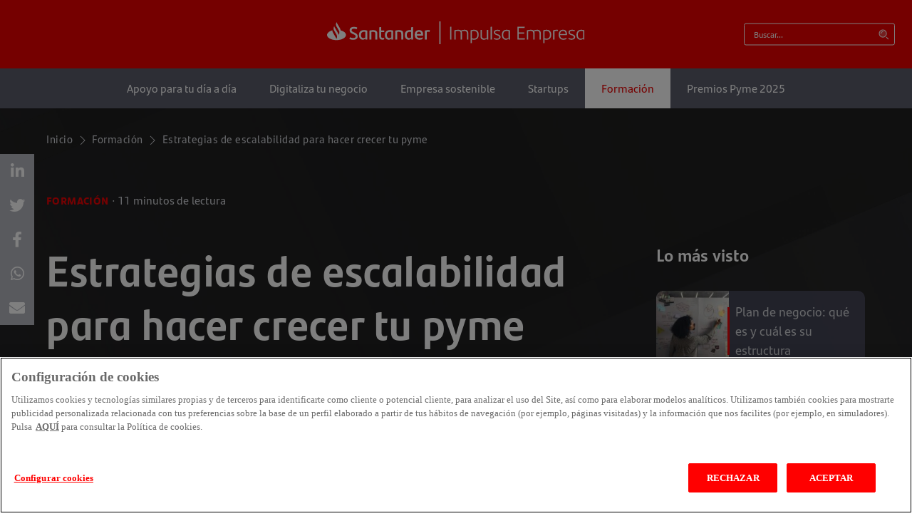

--- FILE ---
content_type: text/html; charset=UTF-8
request_url: https://www.impulsa-empresa.es/estrategias-escalabilidad-pyme/
body_size: 20489
content:
<!doctype html>
<html lang="es">
<head>
	<!-- v13 -->
	<meta charset="UTF-8">
	<meta name="viewport" content="width=device-width, initial-scale=1">
	<link rel="profile" href="https://gmpg.org/xfn/11">

	<link rel="preload" as="font" type="font/woff2" crossorigin href="https://www.impulsa-empresa.es/wp-content/themes/kdtheme/fonts/SantanderHeadline-Bold.woff2" />
	<link rel="preload" as="font" type="font/woff2" crossorigin href="https://www.impulsa-empresa.es/wp-content/themes/kdtheme/fonts/SantanderText-Regular.woff2" />
	<link rel="preload" as="font" type="font/woff2" crossorigin href="https://www.impulsa-empresa.es/wp-content/themes/kdtheme/fonts/SantanderMicroTextExtraBold.woff2" />
	<link rel="preload" as="font" type="font/woff2" crossorigin href="https://www.impulsa-empresa.es/wp-content/themes/kdtheme/fonts/SantanderText-Bold.woff2" />


	<meta name='robots' content='index, follow, max-image-preview:large, max-snippet:-1, max-video-preview:-1' />
	<style>img:is([sizes="auto" i], [sizes^="auto," i]) { contain-intrinsic-size: 3000px 1500px }</style>
	
	<!-- This site is optimized with the Yoast SEO plugin v26.5 - https://yoast.com/wordpress/plugins/seo/ -->
	<title>Estrategias de escalabilidad para hacer crecer tu pyme</title>
	<meta name="description" content="Descubre cómo aplicar estrategias escalables que permitan a tu pyme crecer rápido y de forma eficiente con sistemas diseñados para el éxito empresarial." />
	<link rel="canonical" href="https://www.impulsa-empresa.es/estrategias-escalabilidad-pyme/" />
	<meta property="og:locale" content="es_ES" />
	<meta property="og:type" content="article" />
	<meta property="og:title" content="Estrategias de escalabilidad para hacer crecer tu pyme" />
	<meta property="og:description" content="Descubre cómo aplicar estrategias escalables que permitan a tu pyme crecer rápido y de forma eficiente con sistemas diseñados para el éxito empresarial." />
	<meta property="og:url" content="https://www.impulsa-empresa.es/estrategias-escalabilidad-pyme/" />
	<meta property="og:site_name" content="Banco Santander Impulsa Empresas" />
	<meta property="article:published_time" content="2025-01-15T09:06:58+00:00" />
	<meta property="article:modified_time" content="2025-01-15T09:06:59+00:00" />
	<meta property="og:image" content="https://www.impulsa-empresa.es/wp-content/uploads/2024/02/Estrategias-de-escalabilidad-para-hacer-crecer-tu-pyme.jpg" />
	<meta property="og:image:width" content="724" />
	<meta property="og:image:height" content="483" />
	<meta property="og:image:type" content="image/jpeg" />
	<meta name="author" content="Santander Impulsa Empresa" />
	<meta name="twitter:card" content="summary_large_image" />
	<meta name="twitter:label1" content="Escrito por" />
	<meta name="twitter:data1" content="Santander Impulsa Empresa" />
	<meta name="twitter:label2" content="Tiempo de lectura" />
	<meta name="twitter:data2" content="10 minutos" />
	<script type="application/ld+json" class="yoast-schema-graph">{"@context":"https://schema.org","@graph":[{"@type":"WebPage","@id":"https://www.impulsa-empresa.es/estrategias-escalabilidad-pyme/","url":"https://www.impulsa-empresa.es/estrategias-escalabilidad-pyme/","name":"Estrategias de escalabilidad para hacer crecer tu pyme","isPartOf":{"@id":"https://www.impulsa-empresa.es/#website"},"primaryImageOfPage":{"@id":"https://www.impulsa-empresa.es/estrategias-escalabilidad-pyme/#primaryimage"},"image":{"@id":"https://www.impulsa-empresa.es/estrategias-escalabilidad-pyme/#primaryimage"},"thumbnailUrl":"https://www.impulsa-empresa.es/wp-content/uploads/2024/02/Estrategias-de-escalabilidad-para-hacer-crecer-tu-pyme.jpg","datePublished":"2025-01-15T09:06:58+00:00","dateModified":"2025-01-15T09:06:59+00:00","author":{"@id":"https://www.impulsa-empresa.es/#/schema/person/c7fc5e5c520225bb23d4231dd45f17c5"},"description":"Descubre cómo aplicar estrategias escalables que permitan a tu pyme crecer rápido y de forma eficiente con sistemas diseñados para el éxito empresarial.","inLanguage":"es","potentialAction":[{"@type":"ReadAction","target":["https://www.impulsa-empresa.es/estrategias-escalabilidad-pyme/"]}]},{"@type":"ImageObject","inLanguage":"es","@id":"https://www.impulsa-empresa.es/estrategias-escalabilidad-pyme/#primaryimage","url":"https://www.impulsa-empresa.es/wp-content/uploads/2024/02/Estrategias-de-escalabilidad-para-hacer-crecer-tu-pyme.jpg","contentUrl":"https://www.impulsa-empresa.es/wp-content/uploads/2024/02/Estrategias-de-escalabilidad-para-hacer-crecer-tu-pyme.jpg","width":724,"height":483,"caption":"Imagen: Oscar Wong (Getty Images)"},{"@type":"WebSite","@id":"https://www.impulsa-empresa.es/#website","url":"https://www.impulsa-empresa.es/","name":"Banco Santander Impulsa Empresas","description":"Impulsa Empresas","potentialAction":[{"@type":"SearchAction","target":{"@type":"EntryPoint","urlTemplate":"https://www.impulsa-empresa.es/?s={search_term_string}"},"query-input":{"@type":"PropertyValueSpecification","valueRequired":true,"valueName":"search_term_string"}}],"inLanguage":"es"},{"@type":"Person","@id":"https://www.impulsa-empresa.es/#/schema/person/c7fc5e5c520225bb23d4231dd45f17c5","name":"Santander Impulsa Empresa","image":{"@type":"ImageObject","inLanguage":"es","@id":"https://www.impulsa-empresa.es/#/schema/person/image/","url":"https://secure.gravatar.com/avatar/62b1a4ec49d1d03f670ccb0bcbb38f3bb0d3f8ec6e71be7ab19c9c5a4270c067?s=96&d=mm&r=g","contentUrl":"https://secure.gravatar.com/avatar/62b1a4ec49d1d03f670ccb0bcbb38f3bb0d3f8ec6e71be7ab19c9c5a4270c067?s=96&d=mm&r=g","caption":"Santander Impulsa Empresa"},"url":"https://www.impulsa-empresa.es/author/santander-impulsa-empresa/"}]}</script>
	<!-- / Yoast SEO plugin. -->


<link rel="alternate" type="application/rss+xml" title="Banco Santander Impulsa Empresas &raquo; Feed" href="https://www.impulsa-empresa.es/feed/" />
<script type="text/javascript">
/* <![CDATA[ */
window._wpemojiSettings = {"baseUrl":"https:\/\/s.w.org\/images\/core\/emoji\/15.1.0\/72x72\/","ext":".png","svgUrl":"https:\/\/s.w.org\/images\/core\/emoji\/15.1.0\/svg\/","svgExt":".svg","source":{"concatemoji":"https:\/\/www.impulsa-empresa.es\/wp-includes\/js\/wp-emoji-release.min.js?ver=6.8"}};
/*! This file is auto-generated */
!function(i,n){var o,s,e;function c(e){try{var t={supportTests:e,timestamp:(new Date).valueOf()};sessionStorage.setItem(o,JSON.stringify(t))}catch(e){}}function p(e,t,n){e.clearRect(0,0,e.canvas.width,e.canvas.height),e.fillText(t,0,0);var t=new Uint32Array(e.getImageData(0,0,e.canvas.width,e.canvas.height).data),r=(e.clearRect(0,0,e.canvas.width,e.canvas.height),e.fillText(n,0,0),new Uint32Array(e.getImageData(0,0,e.canvas.width,e.canvas.height).data));return t.every(function(e,t){return e===r[t]})}function u(e,t,n){switch(t){case"flag":return n(e,"\ud83c\udff3\ufe0f\u200d\u26a7\ufe0f","\ud83c\udff3\ufe0f\u200b\u26a7\ufe0f")?!1:!n(e,"\ud83c\uddfa\ud83c\uddf3","\ud83c\uddfa\u200b\ud83c\uddf3")&&!n(e,"\ud83c\udff4\udb40\udc67\udb40\udc62\udb40\udc65\udb40\udc6e\udb40\udc67\udb40\udc7f","\ud83c\udff4\u200b\udb40\udc67\u200b\udb40\udc62\u200b\udb40\udc65\u200b\udb40\udc6e\u200b\udb40\udc67\u200b\udb40\udc7f");case"emoji":return!n(e,"\ud83d\udc26\u200d\ud83d\udd25","\ud83d\udc26\u200b\ud83d\udd25")}return!1}function f(e,t,n){var r="undefined"!=typeof WorkerGlobalScope&&self instanceof WorkerGlobalScope?new OffscreenCanvas(300,150):i.createElement("canvas"),a=r.getContext("2d",{willReadFrequently:!0}),o=(a.textBaseline="top",a.font="600 32px Arial",{});return e.forEach(function(e){o[e]=t(a,e,n)}),o}function t(e){var t=i.createElement("script");t.src=e,t.defer=!0,i.head.appendChild(t)}"undefined"!=typeof Promise&&(o="wpEmojiSettingsSupports",s=["flag","emoji"],n.supports={everything:!0,everythingExceptFlag:!0},e=new Promise(function(e){i.addEventListener("DOMContentLoaded",e,{once:!0})}),new Promise(function(t){var n=function(){try{var e=JSON.parse(sessionStorage.getItem(o));if("object"==typeof e&&"number"==typeof e.timestamp&&(new Date).valueOf()<e.timestamp+604800&&"object"==typeof e.supportTests)return e.supportTests}catch(e){}return null}();if(!n){if("undefined"!=typeof Worker&&"undefined"!=typeof OffscreenCanvas&&"undefined"!=typeof URL&&URL.createObjectURL&&"undefined"!=typeof Blob)try{var e="postMessage("+f.toString()+"("+[JSON.stringify(s),u.toString(),p.toString()].join(",")+"));",r=new Blob([e],{type:"text/javascript"}),a=new Worker(URL.createObjectURL(r),{name:"wpTestEmojiSupports"});return void(a.onmessage=function(e){c(n=e.data),a.terminate(),t(n)})}catch(e){}c(n=f(s,u,p))}t(n)}).then(function(e){for(var t in e)n.supports[t]=e[t],n.supports.everything=n.supports.everything&&n.supports[t],"flag"!==t&&(n.supports.everythingExceptFlag=n.supports.everythingExceptFlag&&n.supports[t]);n.supports.everythingExceptFlag=n.supports.everythingExceptFlag&&!n.supports.flag,n.DOMReady=!1,n.readyCallback=function(){n.DOMReady=!0}}).then(function(){return e}).then(function(){var e;n.supports.everything||(n.readyCallback(),(e=n.source||{}).concatemoji?t(e.concatemoji):e.wpemoji&&e.twemoji&&(t(e.twemoji),t(e.wpemoji)))}))}((window,document),window._wpemojiSettings);
/* ]]> */
</script>
<link rel='stylesheet' id='glosario-css' href='https://www.impulsa-empresa.es/wp-content/themes/kdtheme/layouts/glosario.css' type='text/css' media='all' />
<style id='wp-emoji-styles-inline-css' type='text/css'>

	img.wp-smiley, img.emoji {
		display: inline !important;
		border: none !important;
		box-shadow: none !important;
		height: 1em !important;
		width: 1em !important;
		margin: 0 0.07em !important;
		vertical-align: -0.1em !important;
		background: none !important;
		padding: 0 !important;
	}
</style>
<link rel='stylesheet' id='wp-block-library-css' href='https://www.impulsa-empresa.es/wp-includes/css/dist/block-library/style.min.css' type='text/css' media='all' />
<style id='classic-theme-styles-inline-css' type='text/css'>
/*! This file is auto-generated */
.wp-block-button__link{color:#fff;background-color:#32373c;border-radius:9999px;box-shadow:none;text-decoration:none;padding:calc(.667em + 2px) calc(1.333em + 2px);font-size:1.125em}.wp-block-file__button{background:#32373c;color:#fff;text-decoration:none}
</style>
<style id='global-styles-inline-css' type='text/css'>
:root{--wp--preset--aspect-ratio--square: 1;--wp--preset--aspect-ratio--4-3: 4/3;--wp--preset--aspect-ratio--3-4: 3/4;--wp--preset--aspect-ratio--3-2: 3/2;--wp--preset--aspect-ratio--2-3: 2/3;--wp--preset--aspect-ratio--16-9: 16/9;--wp--preset--aspect-ratio--9-16: 9/16;--wp--preset--color--black: #000000;--wp--preset--color--cyan-bluish-gray: #abb8c3;--wp--preset--color--white: #ffffff;--wp--preset--color--pale-pink: #f78da7;--wp--preset--color--vivid-red: #cf2e2e;--wp--preset--color--luminous-vivid-orange: #ff6900;--wp--preset--color--luminous-vivid-amber: #fcb900;--wp--preset--color--light-green-cyan: #7bdcb5;--wp--preset--color--vivid-green-cyan: #00d084;--wp--preset--color--pale-cyan-blue: #8ed1fc;--wp--preset--color--vivid-cyan-blue: #0693e3;--wp--preset--color--vivid-purple: #9b51e0;--wp--preset--gradient--vivid-cyan-blue-to-vivid-purple: linear-gradient(135deg,rgba(6,147,227,1) 0%,rgb(155,81,224) 100%);--wp--preset--gradient--light-green-cyan-to-vivid-green-cyan: linear-gradient(135deg,rgb(122,220,180) 0%,rgb(0,208,130) 100%);--wp--preset--gradient--luminous-vivid-amber-to-luminous-vivid-orange: linear-gradient(135deg,rgba(252,185,0,1) 0%,rgba(255,105,0,1) 100%);--wp--preset--gradient--luminous-vivid-orange-to-vivid-red: linear-gradient(135deg,rgba(255,105,0,1) 0%,rgb(207,46,46) 100%);--wp--preset--gradient--very-light-gray-to-cyan-bluish-gray: linear-gradient(135deg,rgb(238,238,238) 0%,rgb(169,184,195) 100%);--wp--preset--gradient--cool-to-warm-spectrum: linear-gradient(135deg,rgb(74,234,220) 0%,rgb(151,120,209) 20%,rgb(207,42,186) 40%,rgb(238,44,130) 60%,rgb(251,105,98) 80%,rgb(254,248,76) 100%);--wp--preset--gradient--blush-light-purple: linear-gradient(135deg,rgb(255,206,236) 0%,rgb(152,150,240) 100%);--wp--preset--gradient--blush-bordeaux: linear-gradient(135deg,rgb(254,205,165) 0%,rgb(254,45,45) 50%,rgb(107,0,62) 100%);--wp--preset--gradient--luminous-dusk: linear-gradient(135deg,rgb(255,203,112) 0%,rgb(199,81,192) 50%,rgb(65,88,208) 100%);--wp--preset--gradient--pale-ocean: linear-gradient(135deg,rgb(255,245,203) 0%,rgb(182,227,212) 50%,rgb(51,167,181) 100%);--wp--preset--gradient--electric-grass: linear-gradient(135deg,rgb(202,248,128) 0%,rgb(113,206,126) 100%);--wp--preset--gradient--midnight: linear-gradient(135deg,rgb(2,3,129) 0%,rgb(40,116,252) 100%);--wp--preset--font-size--small: 13px;--wp--preset--font-size--medium: 20px;--wp--preset--font-size--large: 36px;--wp--preset--font-size--x-large: 42px;--wp--preset--spacing--20: 0.44rem;--wp--preset--spacing--30: 0.67rem;--wp--preset--spacing--40: 1rem;--wp--preset--spacing--50: 1.5rem;--wp--preset--spacing--60: 2.25rem;--wp--preset--spacing--70: 3.38rem;--wp--preset--spacing--80: 5.06rem;--wp--preset--shadow--natural: 6px 6px 9px rgba(0, 0, 0, 0.2);--wp--preset--shadow--deep: 12px 12px 50px rgba(0, 0, 0, 0.4);--wp--preset--shadow--sharp: 6px 6px 0px rgba(0, 0, 0, 0.2);--wp--preset--shadow--outlined: 6px 6px 0px -3px rgba(255, 255, 255, 1), 6px 6px rgba(0, 0, 0, 1);--wp--preset--shadow--crisp: 6px 6px 0px rgba(0, 0, 0, 1);}:where(.is-layout-flex){gap: 0.5em;}:where(.is-layout-grid){gap: 0.5em;}body .is-layout-flex{display: flex;}.is-layout-flex{flex-wrap: wrap;align-items: center;}.is-layout-flex > :is(*, div){margin: 0;}body .is-layout-grid{display: grid;}.is-layout-grid > :is(*, div){margin: 0;}:where(.wp-block-columns.is-layout-flex){gap: 2em;}:where(.wp-block-columns.is-layout-grid){gap: 2em;}:where(.wp-block-post-template.is-layout-flex){gap: 1.25em;}:where(.wp-block-post-template.is-layout-grid){gap: 1.25em;}.has-black-color{color: var(--wp--preset--color--black) !important;}.has-cyan-bluish-gray-color{color: var(--wp--preset--color--cyan-bluish-gray) !important;}.has-white-color{color: var(--wp--preset--color--white) !important;}.has-pale-pink-color{color: var(--wp--preset--color--pale-pink) !important;}.has-vivid-red-color{color: var(--wp--preset--color--vivid-red) !important;}.has-luminous-vivid-orange-color{color: var(--wp--preset--color--luminous-vivid-orange) !important;}.has-luminous-vivid-amber-color{color: var(--wp--preset--color--luminous-vivid-amber) !important;}.has-light-green-cyan-color{color: var(--wp--preset--color--light-green-cyan) !important;}.has-vivid-green-cyan-color{color: var(--wp--preset--color--vivid-green-cyan) !important;}.has-pale-cyan-blue-color{color: var(--wp--preset--color--pale-cyan-blue) !important;}.has-vivid-cyan-blue-color{color: var(--wp--preset--color--vivid-cyan-blue) !important;}.has-vivid-purple-color{color: var(--wp--preset--color--vivid-purple) !important;}.has-black-background-color{background-color: var(--wp--preset--color--black) !important;}.has-cyan-bluish-gray-background-color{background-color: var(--wp--preset--color--cyan-bluish-gray) !important;}.has-white-background-color{background-color: var(--wp--preset--color--white) !important;}.has-pale-pink-background-color{background-color: var(--wp--preset--color--pale-pink) !important;}.has-vivid-red-background-color{background-color: var(--wp--preset--color--vivid-red) !important;}.has-luminous-vivid-orange-background-color{background-color: var(--wp--preset--color--luminous-vivid-orange) !important;}.has-luminous-vivid-amber-background-color{background-color: var(--wp--preset--color--luminous-vivid-amber) !important;}.has-light-green-cyan-background-color{background-color: var(--wp--preset--color--light-green-cyan) !important;}.has-vivid-green-cyan-background-color{background-color: var(--wp--preset--color--vivid-green-cyan) !important;}.has-pale-cyan-blue-background-color{background-color: var(--wp--preset--color--pale-cyan-blue) !important;}.has-vivid-cyan-blue-background-color{background-color: var(--wp--preset--color--vivid-cyan-blue) !important;}.has-vivid-purple-background-color{background-color: var(--wp--preset--color--vivid-purple) !important;}.has-black-border-color{border-color: var(--wp--preset--color--black) !important;}.has-cyan-bluish-gray-border-color{border-color: var(--wp--preset--color--cyan-bluish-gray) !important;}.has-white-border-color{border-color: var(--wp--preset--color--white) !important;}.has-pale-pink-border-color{border-color: var(--wp--preset--color--pale-pink) !important;}.has-vivid-red-border-color{border-color: var(--wp--preset--color--vivid-red) !important;}.has-luminous-vivid-orange-border-color{border-color: var(--wp--preset--color--luminous-vivid-orange) !important;}.has-luminous-vivid-amber-border-color{border-color: var(--wp--preset--color--luminous-vivid-amber) !important;}.has-light-green-cyan-border-color{border-color: var(--wp--preset--color--light-green-cyan) !important;}.has-vivid-green-cyan-border-color{border-color: var(--wp--preset--color--vivid-green-cyan) !important;}.has-pale-cyan-blue-border-color{border-color: var(--wp--preset--color--pale-cyan-blue) !important;}.has-vivid-cyan-blue-border-color{border-color: var(--wp--preset--color--vivid-cyan-blue) !important;}.has-vivid-purple-border-color{border-color: var(--wp--preset--color--vivid-purple) !important;}.has-vivid-cyan-blue-to-vivid-purple-gradient-background{background: var(--wp--preset--gradient--vivid-cyan-blue-to-vivid-purple) !important;}.has-light-green-cyan-to-vivid-green-cyan-gradient-background{background: var(--wp--preset--gradient--light-green-cyan-to-vivid-green-cyan) !important;}.has-luminous-vivid-amber-to-luminous-vivid-orange-gradient-background{background: var(--wp--preset--gradient--luminous-vivid-amber-to-luminous-vivid-orange) !important;}.has-luminous-vivid-orange-to-vivid-red-gradient-background{background: var(--wp--preset--gradient--luminous-vivid-orange-to-vivid-red) !important;}.has-very-light-gray-to-cyan-bluish-gray-gradient-background{background: var(--wp--preset--gradient--very-light-gray-to-cyan-bluish-gray) !important;}.has-cool-to-warm-spectrum-gradient-background{background: var(--wp--preset--gradient--cool-to-warm-spectrum) !important;}.has-blush-light-purple-gradient-background{background: var(--wp--preset--gradient--blush-light-purple) !important;}.has-blush-bordeaux-gradient-background{background: var(--wp--preset--gradient--blush-bordeaux) !important;}.has-luminous-dusk-gradient-background{background: var(--wp--preset--gradient--luminous-dusk) !important;}.has-pale-ocean-gradient-background{background: var(--wp--preset--gradient--pale-ocean) !important;}.has-electric-grass-gradient-background{background: var(--wp--preset--gradient--electric-grass) !important;}.has-midnight-gradient-background{background: var(--wp--preset--gradient--midnight) !important;}.has-small-font-size{font-size: var(--wp--preset--font-size--small) !important;}.has-medium-font-size{font-size: var(--wp--preset--font-size--medium) !important;}.has-large-font-size{font-size: var(--wp--preset--font-size--large) !important;}.has-x-large-font-size{font-size: var(--wp--preset--font-size--x-large) !important;}
:where(.wp-block-post-template.is-layout-flex){gap: 1.25em;}:where(.wp-block-post-template.is-layout-grid){gap: 1.25em;}
:where(.wp-block-columns.is-layout-flex){gap: 2em;}:where(.wp-block-columns.is-layout-grid){gap: 2em;}
:root :where(.wp-block-pullquote){font-size: 1.5em;line-height: 1.6;}
</style>
<style id='abovethefold-inline-css' type='text/css'>
 dl, ol, ul{margin-top:0;margin-bottom:1rem}dt{font-weight:700}dd{margin-bottom:.5rem;margin-left:0}.h1, .h2, .h3, .h4, .h5, .h6, h1, h2, h3, h4, h5, h6{margin-top:0;margin-bottom:.5rem;font-weight:700;line-height:1.2}p{margin-top:0;margin-bottom:1rem}button, input, optgroup, select, textarea{margin:0;font-family:inherit;font-size:inherit;line-height:inherit}:root{--color-brand:#EC0000;--text-color:#D2D4DA;--header-height:96px;--menu-height:56px;--fixed-header-height:64px;--cardfooter-height:48px;--padding:12px;--container-width:1198px;--small-container-width:957px}html, body{margin:0;padding:0}body{}.site{font-family:'Santander Text', Arial, sans-serif;-webkit-font-smoothing:antialiased;-moz-osx-font-smoothing:grayscale;font-size:14px;color:var(--text-color);background:#202020;background-position:top 122px center;padding-top:calc(var(--header-height) + var(--menu-height))}*,::after,::before{box-sizing:border-box}.site a{color:inherit}.site p a:hover{color:#FFFFFF}.site p a:not([href]):not([class]), .site p a:not([href]):not([class]):hover{text-decoration:underline}.wp-admin a:hover, .wp-admin a{color:#2271b1}.roll-opacity{-webkit-transition:opacity 0.3s;-o-transition:opacity 0.3s;transition:opacity 0.3s}.roll-opacity:hover{opacity:0.7}.roll-rotate{transition:transform 0.5s}.roll-rotate:hover{transform:rotate(180deg)}.text-title{color:var(--color-brand);font-weight:bold;text-align:center;margin-top:50px;margin-bottom:27px}.center-vertically{top:50%;transform:translateX(-50%);position:absolute}.two-columns{column-count:2;column-gap:20px}@media screen and (max-width:1024px){}@media screen and (max-width:767px){:root{--header-height:80px;--fixed-header-height:64px}.site{padding-top:var(--header-height)}}@media screen and (max-width:576px){.main-container, .wp-block-columns{padding:0 10px}}.fake-anchor{position:relative;top:calc((var(--header-height) + 40px) * -1)}.site:is(h1, h2, h3, h4){font-family:'Santander Headline', sans-serif;font-weight:bold}.site h1{font-size:60px;line-height:75px}.site h2{font-size:50px;line-height:75px;color:var(--text-color)}.site h3{font-size:35px;line-height:50px}.site h4{font-size:28px;line-height:42px}.site:is(h1, h2, h3, h4).has-line:after{content:'';width:16px;background:var(--color-brand);height:3px;display:inline-block;transform:translateY(6px)}@media screen and (max-width:767px){.site h1{font-size:36px;line-height:54px}.site h2{font-size:24px;line-height:36px}.site h3{font-size:20px;line-height:32px}.site h4{font-size:16px;line-height:24px}.site:is(h1, h2, h3, h4).has-line:after{width:9px;height:2px;transform:translateY(4px)}}.background{position:relative}.background:before{content:'';background:url(https://www.impulsa-empresa.es/wp-content/themes/kdtheme/img/background-effect.png) no-repeat center center;background-size:cover;width:100%;height:1200px;position:absolute;transform:translateX(-50%);left:50%;top:-120px;z-index:01;mix-blend-mode:exclusion;pointer-events:none}.main-container, .wp-block-columns{position:relative;width:auto;max-width:var(--container-width);margin:0 auto;padding:0 calc(var(--padding) * 2)}p{font-size:18px;margin-bottom:10px}.smallcontainer{position:relative;width:auto;max-width:var(--small-container-width);margin:0 auto;padding:0 20px}.mediumcontainer{position:relative;width:auto;max-width:1239px;margin:0 auto;padding:0 20px}.widecontainer{position:relative;width:auto;max-width:initial;margin:0 auto;padding:0 20px}.row, .col-row{margin-right:calc(var(--padding) * -1);margin-left:calc(var(--padding) * -1);display:flex;flex-wrap:wrap}.row>*{flex-shrink:0;width:100%;max-width:100%;padding-right:var(--padding);padding-left:var(--padding)}.col{flex:1 0 0%}.col-left{width:72.9%}.col-right{width:27%}.col-right__affix{position:sticky;top:calc(var(--header-height) + var(--menu-height));padding-bottom:20px}@media screen and (max-width:767px){.main-container{padding:0 15px}.col-left{width:100%}.col-right{width:100%}}.header{display:block;position:fixed;width:100%;top:0;left:0;z-index:10}.header__top{height:var(--header-height);background:var(--color-brand);transition:all 0.5s}.header--fixed .header__top{height:var(--fixed-header-height)}.header .main-container{max-width:1440px;text-align:center;position:relative;height:100%}.header__logo{position:absolute;top:50%;left:50%;transform:translate(-50%,-50%);display:block}.header__logo img{width:362px;filter:brightness(0) invert(1)}.header__burger{display:none}.header__searchbtn{display:none}.header__right{}.header__search{position:absolute;right:24px;top:50%;transform:translateY(-50%)}.header__search input{display:block;border:white 1px solid;background:transparent;border-radius:3px;height:31px;line-height:31px;width:212px;background:url(https://www.impulsa-empresa.es/wp-content/themes/kdtheme/./img/icon-search.svg) no-repeat center right 7px;background-size:16px;padding:0 27px 0 13px;color:white;font-size:12px}.header__search input::placeholder{color:white}@media screen and (max-width:991px){.header__top{}.header .main-container{padding:0}.header__logo{}.header__logo img{}.header__right{right:20px}.header__search{top:50%;transform:translateY(-50%)}.header__search input{width:150px}}@media screen and (max-width:767px){.header__top{}.header .main-container{}.header__burger{display:block;background:url(https://www.impulsa-empresa.es/wp-content/themes/kdtheme/./img/burger.svg);width:24px;height:24px;position:absolute;top:50%;left:33px;transform:translateY(-50%)}.header__logo{}.header__logo img{width:201px}.header__right{}.header__searchbtn{display:block;background:url(https://www.impulsa-empresa.es/wp-content/themes/kdtheme/./img/icon-search.svg) no-repeat center center;width:24px;height:24px;position:absolute;top:50%;right:31px;transform:translateY(-50%)}.header__search{display:none;top:100%;background:#5B5D6B;width:100%;left:0;right:auto;padding:10px;z-index:2;transform:none}.header__search input{width:100%}}@media screen and (max-width:576px){.header__top{}.header .main-container{}.header__burger{}.header__logo{}.header__logo img{}.header__right{}.header__searchbtn{}.header__search{}.header__search input{}}@media screen and (max-width:359px){.header__logo img{width:180px}}.header__menu{background:#5B5D6B;color:white;display:block;display:block;height:var(--menu-height)}.header__menu ul{display:block;list-style:none;margin:0;padding:0;perspective:2000px;height:100%;white-space:nowrap}.header__menu ul li{display:inline-block;position:relative;perspective:500px;height:100%}.header__menu__close{display:none}.header__menu .main-container{}.header__menu__wrapper{height:100%}.header__menu__item{color:#FFFFFF;font-size:16px;text-decoration:none;padding:16px 23px;display:inline-block;transition:all 0.5s;height:100%;white-space:nowrap}.header__menu__item--block{display:block}.header__menu__item.active, .header__menu__item:hover{color:var(--color-brand) !important;background:white}.header__submenu{position:absolute;top:100%;left:0;background:#5B5D6B;z-index:10;display:none;transform:rotateX(-25deg);transform-origin:50% -50px;transition:transform 0.5s, opacity 0.5s;opacity:0;pointer-events:none;text-align:left;min-width:100%}.header__submenu.active{opacity:1;transform:rotateX(0);pointer-events:all}@media screen and (max-width:1100px){.header__menu{}.header__menu .main-container{}.header__menu__item{padding:16px 10px}.header__menu__item:hover{}}@media screen and (max-width:991px){.header__menu{}.header__menu .main-container{}.header__menu__item{font-size:14px;padding:16px 5px}.header__menu__item:hover{}}@media screen and (max-width:767px){.header__menu{display:none;width:100%;height:calc(100% - var(--header-height));position:fixed;background:#404252}.header__menu__close{display:block;position:absolute;width:48px;height:60px;background:#404252;top:0;left:20px;transform:translateY(-100%);border-top-left-radius:10px;border-top-right-radius:10px;text-align:center;text-decoration:none;font-size:40px;line-height:100%;color:white !important;transition:all 0.5s}.header__menu .main-container{}.header__menu__wrapper{overflow:auto;height:100%;padding:30px 20px}.header__menu ul{}.header__menu ul li{display:block;height:auto}.header__menu__item{display:block;background:#5B5D6B;margin-bottom:10px;border-radius:10px;font-size:16px;text-align:left;padding-left:20px;position:relative;height:auto}.header__menu__item--sub{padding:10px 20px;background:#7e7f8d}.header__menu__item.active, .header__menu__item:active, .header__menu__item:focus, .header__menu__item:hover{background:white;color:#404252;opacity:1}.header__menu__item:after{content:'';display:block;border-radius:10px;background:white url(https://www.impulsa-empresa.es/wp-content/themes/kdtheme/./img/angle-right-red.svg) no-repeat center center;position:absolute;top:50%;transform:translateY(-50%);right:20px;width:32px;height:32px}.header__menu__item.active:after, .header__menu__item:active:after, .header__menu__item:focus:after, .header__menu__item:hover:after{background-image:url(https://www.impulsa-empresa.es/wp-content/themes/kdtheme/./img/angle-right-white.svg);background-color:var(--color-brand)}.header__submenu{position:relative;margin-left:20px;min-width:initial;width:auto;border-radius:10px;display:none;transform:none;opacity:1;pointer-events:all;background:none}.header__submenu.active{}.header--fixed .header__menu{height:calc(100% - var(--fixed-header-height));overflow:auto}.header--fixed .header__menu__close{height:50px}}.featpost4{background:#FFFFFF;position:relative;height:540px}.featpost4__bg{position:absolute;top:0;left:0;width:100%;height:100%;z-index:1;overflow:hidden}.featpost4__bg__picture{width:100%;height:100%;position:absolute;top:0;left:0;object-fit:cover}.featpost4__youtube{margin:0 !important;top:50%;left:50%;position:absolute;width:100%;height:calc(100% * 2.5);pointer-events:none;transform:translate(-50%, -50%)}.featpost4__video{min-width:100%;min-height:100%;width:auto;height:auto;position:absolute;top:50%;left:50%;transform:translate(-50%, -50%)}.featpost4 .main-container{}.featpost4__container{margin:0 auto;max-width:723px;padding:0 20px;position:relative;z-index:2}.featpost4__content{position:absolute;bottom:0;background:rgba(0,0,0,0.7);z-index:2;left:50%;transform:translateX(-50%);width:857px;border-top-left-radius:10px;border-top-right-radius:10px;padding:20px 40px;padding-right:100px}.featpost4__title{color:white;margin-bottom:20px;margin-top:0;font-size:40px}.featpost4__title a{color:inherit;text-decoration:none}.featpost4__title a:hover{color:inherit}.featpost4__play{position:absolute;top:50%;right:50px;width:74px;height:74px;z-index:10;background:url(https://www.impulsa-empresa.es/wp-content/themes/kdtheme/./img/icon-play2.svg) no-repeat center center;transform:translateY(-50%)}.featpost4__cta{margin-bottom:20px}@media screen and (max-width:991px){.featpost4{height:400px}.featpost4__content{width:calc(100% - 40px);padding:20px 20px;padding-right:100px}.featpost4__play{width:50px;height:50px;background-size:contain;right:30px}.featpost4__youtube{}}@media screen and (max-width:767px){.featpost4{}.featpost4__container{}.featpost4__content{}.featpost4__title{margin-top:0 !important}.featpost4__youtube{width:200% !important}}.breadcrumbs{color:var(--text-color);font-size:15px;letter-spacing:0.5px;margin-top:32px;margin-bottom:31px}.breadcrumbs__item{color:var(--text-color) !important;text-decoration:none;transition:all 0.5s}.breadcrumbs__item[href]:hover{opacity:0.5}.breadcrumbs__sep{background:url(https://www.impulsa-empresa.es/wp-content/themes/kdtheme/./img/chevron-right.svg) no-repeat center center;width:20px;height:24px;margin:0 0 0 0px;display:inline-block;vertical-align:middle}.breadcrumbs__item--active{}@media screen and (max-width:991px){.breadcrumbs{}.breadcrumbs__item{}.breadcrumbs__sep{}.breadcrumbs__item--active{}}@media screen and (max-width:767px){.breadcrumbs{margin-top:25px;font-size:13px;margin-bottom:14px}.breadcrumbs__item{}.breadcrumbs__sep{}.breadcrumbs__item--active{}}.archivetitle{height:470px;display:flex;flex-direction:column;padding:0 33px 32px 33px;justify-content:flex-end;margin-bottom:32px;background-position:center center;background-size:cover;background-color:#2b2b2b;position:relative}.archivetitle__title{font-family:'Santander Headline', sans-serif;font-weight:700;font-size:62px;margin-bottom:17px}.archivetitle__description{font-size:18px;padding-right:70px}@media screen and (max-width:991px){.archivetitle{}.archivetitle__title{font-size:40px}.archivetitle__description{}}@media screen and (max-width:767px){.archivetitle{padding:0 17px 21px 17px;height:368px;margin-bottom:26px}.archivetitle__title{font-size:36px;margin-bottom:0}.archivetitle__description{font-size:16px;padding-right:0;line-height:147%}}.titledash{color:#ec0000;font-weight:normal}.lecturetime{margin:60px 0 48px 0}.lecturetime__category{}.lecturetime__time{font-size:16px;letter-spacing:0.2px}@media screen and (max-width:991px){.lecturetime{}.lecturetime__category{}.lecturetime__time{}}@media screen and (max-width:767px){.lecturetime{margin-top:11px;margin-bottom:25px}.lecturetime__category{font-size:12px}.lecturetime__time{font-size:14px}}.post__title{font-size:68px;font-weight:bold;font-family:'Santander Headline', sans-serif;letter-spacing:1.6px;line-height:120%;margin-bottom:45px;color:#FFFFFF;position:relative}@media screen and (max-width:991px){.post__title{font-size:40px}}@media screen and (max-width:767px){.post__title{font-size:32px;line-height:168%;margin-bottom:32px}}.btn{display:inline-block;line-height:1.5;text-align:center;vertical-align:middle;cursor:pointer;-webkit-user-select:none;-moz-user-select:none;user-select:none;border:1px solid transparent;padding:0.375rem 0.75rem;transition:color .15s ease-in-out,background-color .15s ease-in-out,border-color .15s ease-in-out,box-shadow .15s ease-in-out;font-size:14px;font-weight:bold;border-radius:10px;text-decoration:none}.btn img{vertical-align:middle;}.btn-100{width:100%;}.btn-primary{background-color:var(--color-brand);border-color:var(--color-brand);color:white}.btn-secondary{background-color:#4a4d4e;border-color:#4a4d4e}.btn__icon{width:24px;height:24px;display:inline-block;vertical-align:middle;background:no-repeat center center}.btn__icon--play{background-image:url(https://www.impulsa-empresa.es/wp-content/themes/kdtheme/./img/icon-arrow-right-white.svg)}*:hover > .btn__icon--play{background-image:url(https://www.impulsa-empresa.es/wp-content/themes/kdtheme/./img/icon-arrow-right-white-inverse.svg)}.btn__icon--reverseplay{background-image:url(https://www.impulsa-empresa.es/wp-content/themes/kdtheme/./img/icon-arrow-right-white-inverse.svg)}*:hover > .btn__icon--reverseplay{background-image:url(https://www.impulsa-empresa.es/wp-content/themes/kdtheme/./img/icon-arrow-right-white.svg)}.btn-type1{background-color:var(--color-brand);border:var(--color-brand) 1px solid;color:white;vertical-align:middle;display:inline-block;font-size:18px;padding:9px 20px}.btn-type1[disabled]{background:var(--text-color);border-color:var(--text-color);opacity:0.5}a.btn-type1:is(:hover,:active,:focus), .btn-type1:is(:hover,:active,:focus){background-color:white;color:var(--color-brand);border-color:var(--color-brand)}.btn-type2{display:inline-block;font-size:18px;font-weight:normal;color:var(--color-brand) !important;border:var(--color-brand) 1px solid}.btn-type2:is(:hover,:active,:focus){background:white}.btn-type2 img{}.btn-type3{font-size:18px;font-weight:normal;color:white;border:white 1px solid;border-radius:24px;font-family:'Santander Micro Text', sans-serif;font-size:16px;padding:11px 27px;transition:all 0.5s}.btn-type3:is(:hover,:active,:focus, .active){color:#202020;background:white}.btn-type4{background-color:white;border-color:white;color:var(--color-brand)}.btn-type4:is(:hover,:active,:focus){color:white;background-color:var(--color-brand);border-color:var(--color-brand)}.btn-type5{color:var(--color-brand);font-size:16px;padding-left:0;padding-right:0;transition:all 0.5s}.btn-type5:is(:hover,:active,:focus, .active){color:var(--color-brand);opacity:0.5}.btn-primary:hover, .btn-primary:active, .btn-primary:focus{background-color:#900;border-color:#900}.wp-block-button__link{text-align:center;text-decoration:none;line-height:1.5;border:1px solid transparent;transition:color .15s ease-in-out,background-color .15s ease-in-out,border-color .15s ease-in-out,box-shadow .15s ease-in-out;font-weight:bold;border-radius:10px;background-color:var(--color-brand);border-color:var(--color-brand);color:white;vertical-align:middle;display:inline-block;font-size:18px;padding:9px 20px}@media screen and (max-width:991px){.btn{font-size:16px}}@media screen and (max-width:767px){.btn-type3{padding:8px;font-size:14px}}
</style>
<script type="text/javascript" src="https://www.impulsa-empresa.es/wp-includes/js/jquery/jquery.min.js?ver=3.7.1" id="jquery-core-js"></script>
<link rel="https://api.w.org/" href="https://www.impulsa-empresa.es/wp-json/" /><link rel="alternate" title="JSON" type="application/json" href="https://www.impulsa-empresa.es/wp-json/wp/v2/posts/15040" /><link rel="EditURI" type="application/rsd+xml" title="RSD" href="https://www.impulsa-empresa.es/xmlrpc.php?rsd" />
<meta name="generator" content="WordPress 6.8" />
<link rel='shortlink' href='https://www.impulsa-empresa.es/?p=15040' />
<link rel="alternate" title="oEmbed (JSON)" type="application/json+oembed" href="https://www.impulsa-empresa.es/wp-json/oembed/1.0/embed?url=https%3A%2F%2Fwww.impulsa-empresa.es%2Festrategias-escalabilidad-pyme%2F" />
<link rel="alternate" title="oEmbed (XML)" type="text/xml+oembed" href="https://www.impulsa-empresa.es/wp-json/oembed/1.0/embed?url=https%3A%2F%2Fwww.impulsa-empresa.es%2Festrategias-escalabilidad-pyme%2F&#038;format=xml" />
<style type="text/css">.broken_link, a.broken_link {
	color: #ffd1ce !important;
}</style><link rel="icon" href="https://www.impulsa-empresa.es/wp-content/uploads/2021/07/cropped-Impulsa-Empresa-Favicon-32x32.jpg" sizes="32x32" />
<link rel="icon" href="https://www.impulsa-empresa.es/wp-content/uploads/2021/07/cropped-Impulsa-Empresa-Favicon-192x192.jpg" sizes="192x192" />
<link rel="apple-touch-icon" href="https://www.impulsa-empresa.es/wp-content/uploads/2021/07/cropped-Impulsa-Empresa-Favicon-180x180.jpg" />
<meta name="msapplication-TileImage" content="https://www.impulsa-empresa.es/wp-content/uploads/2021/07/cropped-Impulsa-Empresa-Favicon-270x270.jpg" />

	<meta name="google-site-verification" content="mh07gJzO1v-VrrGUqUwkjkSCde7ELLDMTC8jxTzLeAg" />
	<meta name="facebook-domain-verification" content="ngpidozlgywcdnsy1qin1fe3checgs" />


			<script type="text/javascript" src="//tags.tiqcdn.com/utag/santander/es-main/prod/utag.sync.js"></script>

		<script>
			var utag_data = {
				access_type      : 'publico',                                       //valor constante para todas las paginas.
				site_id          : 'hub_empresas',                                  //valor constante para todas las paginas.
				site_hierarchy   : 'empresas',                                      //valor constante para todas las paginas.
				entity           : 'santander',                                     //valor constante para todas las paginas.
				canal            : 'INT',                                           //indica si la página se pinta dentro una app como MOV si no =INT
				page_lang        : 'es_ES',                                         //Idioma sigue el formato iso_639-1 concatenado con iso_3166-1 de país
				page_name        : '/hub/empresas' + document.location.pathname,   //para cada una de las paginas del portal
				page_title       : 'Estrategias de escalabilidad para hacer crecer tu pyme',                        // para cada una de las paginas del portal
				page_category    : 'info', // valor constante para cada una de las paginas del portal
				// page_type: 'xxxx',   ***//para cada una de las páginas del portal
				// page_subtype: 'xxxx',    ***//para cada una de las páginas del portal
				// content_topic : 'xxxx',  //se tratara de un texto a contribuir
				// content_category: 'xxxx',    ***//Para las paginas de Categorías y PostPage
				// content_subcategory: 'xxxx', ***//Para las paginas de Categorías y PostPage 
				// article_name: 'xxxx',    ***//Para las paginas de Post Page
			};

			utag_data.page_type = "article";
utag_data.page_subtype = "blog";
utag_data.content_topic  = "";
utag_data.article_name  = "Estrategias de escalabilidad para hacer crecer tu pyme";
utag_data.content_category = "Formaci\u00f3n";
		</script>
	
</head>

<body class="wp-singular post-template-default single single-post postid-15040 single-format-standard wp-theme-kdtheme">

	<script type="text/javascript">
	(function(a,b,c,d){ a='//tags.tiqcdn.com/utag/santander/es-main/prod/utag.js';b=document;c='script';d=b.createElement(c);d.src=a;d.type='text/java'+c;d.async=true;    
	a=b.getElementsByTagName(c)[0];a.parentNode.insertBefore(d,a);
	})();
</script>


<div id="page" class="site">
	
	<div class="background"></div>
	<div class="header">
		<div class="header__top">
			<div class="main-container">
				<a class="header__burger"></a>
				<a href="https://www.impulsa-empresa.es" class="header__logo ">
					<img src="https://www.impulsa-empresa.es/wp-content/themes/kdtheme/img/santander-impulsa-empresa.svg" alt="Santander Impulsa Empresa" width="362" height="32">
				</a>
				<div class="header__search">
					<form action="https://www.impulsa-empresa.es" >
						<input type="text" name="s" placeholder="Buscar...">
					</form>
				</div>
				<a class="header__searchbtn"></a>
			</div>
		</div>

		<div class="header__menu">
			<a href="" class="header__menu__close">&times;</a>

			<div class="header__menu__wrapper">

				<div class="main-container">
					<ul>
						<li><a href="https://www.impulsa-empresa.es/apoyo-para-tu-dia-a-dia/" class="header__menu__item header__menu__item--main " data-parent="177">Apoyo para tu día a día</a><div class="header__submenu" data-parent="177"><a href="https://www.impulsa-empresa.es/apoyo-para-tu-dia-a-dia/gestion-de-tu-negocio/" class="header__menu__item header__menu__item--sub header__menu__item--block">Gestión de tu negocio</a><a href="https://www.impulsa-empresa.es/apoyo-para-tu-dia-a-dia/fiscalidad-y-legalidad/" class="header__menu__item header__menu__item--sub header__menu__item--block">Fiscalidad y legalidad</a><a href="https://www.impulsa-empresa.es/apoyo-para-tu-dia-a-dia/ayudas-y-subvenciones/" class="header__menu__item header__menu__item--sub header__menu__item--block">Ayudas y subvenciones</a><a href="https://www.impulsa-empresa.es/calendario-contribuyente/" class="header__menu__item header__menu__item--sub header__menu__item--block">Calendario del contribuyente 2025</a><a href="https://www.impulsa-empresa.es/calculadora-iva/" class="header__menu__item header__menu__item--sub header__menu__item--block">Calcular IVA</a><a href="https://www.impulsa-empresa.es/apoyo-para-tu-dia-a-dia/amplia-tus-fronteras/" class="header__menu__item header__menu__item--sub header__menu__item--block">Amplía tus fronteras</a></div><li><a href="https://www.impulsa-empresa.es/digitaliza-tu-negocio/" class="header__menu__item header__menu__item--main " data-parent="176">Digitaliza tu negocio</a><div class="header__submenu" data-parent="176"><a href="https://www.impulsa-empresa.es/digitaliza-tu-negocio/ciberseguridad/" class="header__menu__item header__menu__item--sub header__menu__item--block">Ciberseguridad</a><a href="https://www.impulsa-empresa.es/digitaliza-tu-negocio/transformacion-digital/" class="header__menu__item header__menu__item--sub header__menu__item--block">Transformación digital</a></div><li><a href="https://www.impulsa-empresa.es/empresa-sostenible/" class="header__menu__item header__menu__item--main " data-parent="180">Empresa sostenible</a><div class="header__submenu" data-parent="180"><a href="https://www.impulsa-empresa.es/empresa-sostenible/haz-tu-negocio-sostenible/" class="header__menu__item header__menu__item--sub header__menu__item--block">Haz tu negocio sostenible</a><a href="https://www.impulsa-empresa.es/empresa-sostenible/esg/" class="header__menu__item header__menu__item--sub header__menu__item--block">ESG</a><a href="https://www.impulsa-empresa.es/empresa-sostenible/ods/" class="header__menu__item header__menu__item--sub header__menu__item--block">ODS</a></div><li><a href="https://www.impulsa-empresa.es/startups/" class="header__menu__item header__menu__item--main " data-parent="16096">Startups</a><div class="header__submenu" data-parent="16096"><a href="https://www.impulsa-empresa.es/startups/impulsa-tu-startup/" class="header__menu__item header__menu__item--sub header__menu__item--block">Impulsa tu startup</a><a href="https://www.impulsa-empresa.es/diccionario/" class="header__menu__item header__menu__item--sub header__menu__item--block">Diccionario startups</a></div><li><a href="https://www.impulsa-empresa.es/formacion/" class="header__menu__item header__menu__item--main active" data-parent="17377">Formación</a><li><a href="https://www.impulsa-empresa.es/premios-pyme-2025/" class="header__menu__item header__menu__item--main " data-parent="17932">Premios Pyme 2025</a><div class="header__submenu" data-parent="17932"><a href="https://www.impulsa-empresa.es/premios-pyme-2024/" class="header__menu__item header__menu__item--sub header__menu__item--block">Premios Pyme 2024</a><a href="https://www.impulsa-empresa.es/premios-pyme-2023/" class="header__menu__item header__menu__item--sub header__menu__item--block">Premios Pyme 2023</a><a href="https://www.impulsa-empresa.es/premio-pyme-2022/" class="header__menu__item header__menu__item--sub header__menu__item--block">Premios Pyme 2022</a></div>					</ul>
				</div>
			</div>

		</div>
			
	</div>

	<div id="content" class="site-content">


<script> window.POST_TITLE = "Estrategias de escalabilidad para hacer crecer tu pyme"; </script>

<div class="pctbar"></div>

<div class="main-container">

	
<div class="breadcrumbs">
    <a href="https://www.impulsa-empresa.es" class="breadcrumbs__item">Inicio</a>

            <span class="breadcrumbs__sep"></span>
        
                    <a href="https://www.impulsa-empresa.es/formacion/" class="breadcrumbs__item">Formación</a>
                    <span class="breadcrumbs__sep"></span>
        
                    <span class="breadcrumbs__item">Estrategias de escalabilidad para hacer crecer tu pyme</span>
            
</div>
	<div class="lecturetime">
					<span class="lecturetime__category">
				<a href="https://www.impulsa-empresa.es/formacion/" class="cat-link roll-opacity">
        Formación
    </a>			</span>
				
		&middot;

		<span class="lecturetime__time">11 minutos de lectura</span>		
	</div>

	<div class="row">
		<div class="col-left">
			
<article id="post-15040" class="post-15040 post type-post status-publish format-standard has-post-thumbnail hentry category-formacion category-impulsa-tu-startup category-startups">

	<h1 class="post__title">Estrategias de escalabilidad para hacer crecer tu pyme</h1>
	<div id="post-content" class="richtext">
		<div class="wp-block-image">
<figure class="aligncenter size-full"><img fetchpriority="high" decoding="async" width="724" height="483" src="https://www.impulsa-empresa.es/wp-content/uploads/2024/02/Estrategias-de-escalabilidad-para-hacer-crecer-tu-pyme.jpg" alt="Estrategias de escalabilidad para hacer crecer tu pyme " class="wp-image-15043" srcset="https://www.impulsa-empresa.es/wp-content/uploads/2024/02/Estrategias-de-escalabilidad-para-hacer-crecer-tu-pyme.jpg 724w, https://www.impulsa-empresa.es/wp-content/uploads/2024/02/Estrategias-de-escalabilidad-para-hacer-crecer-tu-pyme-300x200.jpg 300w" sizes="(max-width: 724px) 100vw, 724px" /><figcaption class="wp-element-caption">Imagen: Oscar Wong (Getty Images)</figcaption></figure></div>


<p>Las empresas buscan crecer mediante todo tipo de estrategias que les aportan más beneficios, más mercado, menores costes, más clientes o clientes más grandes, mayor valoración bursátil, etc. A la empresa diseñada y optimizada para crecer con rapidez se la llama <a href="https://www.impulsa-empresa.es/diccionario/escalabilidad/" target="_blank" rel="noreferrer noopener">empresa escalable</a>. ¿Cuál es su estrategia?</p>



<p class="has-text-color has-link-color has-large-font-size wp-elements-e0aba839f01c01bff8cfb9edfc293049" style="color:#ec0000">Índice: </p>



<ol>
<li><a href="#Estrategias">¿Qué son las estrategias de escalabilidad?</a></li> 
<li><a href="#Exitosas">Estrategias de crecimiento exitosas</a></li> 
<li><a href="#Plan">¿Cómo elaborar un plan de crecimiento empresarial?</a></li> 
<li><a href="#Costes">Cuidado con los costes derivados del crecimiento explosivo</a></li>
<li><a href="#Herramientas">Herramientas y recursos adicionales para emprendedores</a></li>
</ol>



<h2 class="wp-block-heading" id="Estrategias">¿Qué son las estrategias de escalabilidad?</h2>



<p>La <strong>escalabilidad</strong> es una propiedad de los sistemas que permite su rápido crecimiento —acelerado en algunos casos— mediante pocos recursos, es decir, a un coste unitario bajo. Así, un sistema escalable permite crecimientos a veces explosivos usando prácticamente la misma infraestructura. Las redes sociales han sido durante años un ejemplo de esto mismo: dada una infraestructura básica, añadir miles de nuevos usuarios supone un coste casi nulo.</p>



<p>Las <strong>estrategias escalables o de escalabilidad</strong> son aquellas que ponen el foco en diseñar un sistema que tenga la capacidad de escalar con rapidez. Es muy frecuente en<a href="https://www.impulsa-empresa.es/diccionario/startup/" target="_blank" rel="noreferrer noopener"> <em>startups</em></a> que persiguen nacer, inflarse rápido y ser vendidas. No hay venta rápida sin previa escalabilidad. Y para eso hay que diseñar un <a href="https://www.impulsa-empresa.es/plan-de-negocio-que-es-y-cual-es-su-estructura/">plan de negocio</a> acorde.</p>



<p>A estas estrategias les acompaña un <strong>plan de escalabilidad</strong> cuyo objetivo es que todos los departamentos de la empresa contribuyan a una valoración externa de la empresa tan alta como sea posible, eliminando con frecuencia todos aquellos elementos aparentemente superfluos que reducen el beneficio por unidad.</p>



<p>La estrategia es el horizonte a largo plazo, el plan es cómo se va a alcanzar dicho horizonte.</p>



<h2 class="wp-block-heading" id="Exitosas">Estrategias de crecimiento exitosas</h2>



<p>Una empresa puede crecer de varias formas diferentes. Puede satisfacer una necesidad que no estaba ahí antes en un entorno sin competencia (el primero que llega se lo lleva todo), puede crecer desplazando a empresas competidoras en la arena del mercado, quizá en otro continente, o puede llegar a acuerdos para absorber a la competencia.</p>



<h3 class="wp-block-heading">El primero se lo lleva todo</h3>



<p>Es muy frecuente en el mundo de las <em>startups</em>, especialmente las tecnológicas, que exista una carrera por determinado estándar. Ha ocurrido con los coches eléctricos, los paneles fotovoltaicos y el cable USB, por poner ejemplos relacionados con energía. En el futuro, ocurrirá con el metaverso o las gafas de inmersión virtual: <strong>la empresa que dé con la clave arrasará con el mercado</strong>. Este es el escenario ideal para las empresas emergentes, y por eso reciben grandes cantidades de fondos. Después de todo, es más fácil crecer en un entorno sin competidores.</p>



<h3 class="wp-block-heading">Estrategias de internacionalización</h3>



<p>Cuando los competidores están a la orden del día en mercados ya maduros, las estrategias de crecimiento y escalabilidad son diferentes. Una clásica es la de <a href="https://www.impulsa-empresa.es/las-claves-de-la-internacionalizacion/" target="_blank" rel="noreferrer noopener"><strong>internacionalizarse</strong></a>, buscando escapar de un entorno saturado para huir a mercados con más facilidades. Esto es cada vez más complicado debido a que el talento está ya en todas partes (fue muy usada a finales del siglo pasado en países emergentes) pero, dado que no hay dos empresas iguales, sigue siendo una estrategia en uso.</p>



<h3 class="wp-block-heading">Fusiones y adquisiciones</h3>



<p>También clásica, con de hecho siglos de historia, está<strong> la fusión o compra de empresas</strong>. A veces, la única forma de crecer es sumar con otras. Y sí, dos empresas que tengan el 1 % del mercado seguirán sumando en principio el mismo 2 % que cuando estaban separadas, sin embargo, podrán hacer uso de recursos comunes y ser notablemente más eficientes si la fusión/adquisición es exitosa. Por descontado, no siempre lo es porque cuesta adecuar las culturas empresariales.</p>


<div class="inpost">
    
    <div class="inpost__imgwrp">
        <img decoding="async" class="inpost__img" src="https://www.impulsa-empresa.es/wp-content/uploads/2024/11/Como-valorar-una-empresa-para-una-fusion-o-adquisicion-factores-Claves-en-MA.jpg" loading="lazy">
    </div>
    <div class="inpost__text">
        M&amp;A: cómo valorar una empresa para una fusión o adquisición; factores clave    </div>
    <span class="inpost__chevron"></span>
    <a href="https://www.impulsa-empresa.es/como-valorar-una-empresa/" class="stretched-link"></a>
</div>


<h3 class="wp-block-heading">Estrategias de diversificación de productos y servicios</h3>



<p>Diversificar implica ampliar la oferta de productos y servicios que ofreces desde tu pyme, lo que se traduce en la posibilidad de atraer nuevos segmentos de mercado y, sin duda, en la reducción de los riesgos asociados a la dependencia de una única actividad comercial.&nbsp;</p>



<p>Dependiendo del sector en el que se centre tu pyme, esta tarea puede ser más sencilla o no: por ejemplo, si tienes una tienda física, <a href="https://www.impulsa-empresa.es/fondos-next-generation-digitalizacion-empresa/" target="_blank" rel="noreferrer noopener">digitalizarte</a> y empezar a vender <em>online</em> puede abrirte un mercado que te ayude a crecer rápidamente. </p>



<p>Otra opción puede ser la creación de líneas de productos complementarias, lo cual ya implica una mayor planificación y, seguramente, algún coste de inversión asociado. Lo mismo sucede si decides adaptarte a nuevos segmentos de mercado, ya que tendrás que implementar cambios en la producción o en el <a href="https://www.impulsa-empresa.es/plan-marketing-digital-que-es-como-se-hace/">plan de marketing</a>, por ejemplo. Sea como sea, tratar de maximizar tu clientela potencial diversificando tu actividad es una estrategia que te permitirá crear nuevas líneas de negocio de manera más ágil y económica.</p>



<h3 class="wp-block-heading">Optimización de canales de ventas y distribución</h3>



<p>Este apartado es clave a la hora de hacer crecer tu pyme: la eficiencia de los canales de venta y distribución es lo que garantiza que no estés perdiendo recursos y que estés maximizando la rentabilidad que obtienes con cada venta.&nbsp;</p>



<p>De nuevo, la digitalización puede convertirse en nuestra mejora aliada para perfeccionar procesos junto a la integración de <a href="https://www.impulsa-empresa.es/aplicaciones-inteligencia-artificial/" target="_blank" rel="noreferrer noopener">la inteligencia artificial</a> en áreas como el marketing digital (uso de las redes sociales como <em>marketplaces</em> gratuitos o creación de flujos de venta vía <em>email</em>) o <a href="https://www.impulsa-empresa.es/inteligencia-artificial-transporte/" target="_blank" rel="noreferrer noopener">la logística</a>. </p>



<p>Otra opción a tener en cuenta podría ser el crear alianzas estratégicas con otras empresas afines que nos podrían apoyar en la difusión de nuestros productos, por ejemplo. Se pueden establecer acuerdos de colaboración en los que una línea de productos esté ‘apadrinada’ por otra marca que nos sirva de amplificador. O, incluso, podrían ser acuerdos para compartir recursos de distribución y así, reducir los costes de ambas empresas.</p>



<h2 class="wp-block-heading" id="Plan">¿Cómo elaborar un plan de crecimiento empresarial?</h2>



<p>Los planes de crecimiento empresarial no difieren de otros planes estratégicos. Una empresa que se plantee crecer de forma significativa tendrá que hacer un análisis concienzudo de la situación actual para el diseño de un plan específico con el que alcanzar sus objetivos. Entre los análisis se incluyen:</p>



<h3 class="wp-block-heading">Análisis DAFO</h3>



<p>Consiste en una evaluación que <strong>muestra las <a href="https://www.impulsa-empresa.es/dafo-que-es-como-se-hace/" target="_blank" rel="noreferrer noopener">debilidades, amenazas, fortalezas y oportunidades</a> de la empresa</strong>. Es un clásico por su gran utilidad, especialmente si se realizan DAFOs comparativos entre la empresa y la competencia. A menudo, de las pequeñas diferencias con esta competencia (debilidades y amenazas incluidas) se dibuja la ruta óptima para crecer.</p>



<h3 class="wp-block-heading">Análisis de las oportunidades de crecimiento</h3>



<p>Identificar las oportunidades de crecimiento implica un análisis más profundo de la variable <em>oportunidades</em>, específicamente de aquellas que aumentarán el volumen neto de ventas. La clave está en saber identificar los recursos empresariales que permitirán hacer más con menos, o incluso realizar una actividad completamente nueva añadiendo muy pocos recursos más.</p>



<p>Por ejemplo, un fabricante de determinado componente, añadiendo una máquina extra, podría fabricar un segundo tipo y cubrir más mercado. En otro ejemplo, una academia podría ampliar su oferta educativa hasta saturar las aulas antes desocupadas.</p>



<h3 class="wp-block-heading">Análisis del mercado</h3>



<p>Acudir a ferias, seguir tendencias o estar al día con las últimas innovaciones son algunas de las bases de los análisis de mercado, que persiguen aportar claves para dirigir la estrategia de crecimiento empresarial. Si eres emprendedor, nuestra <a href="https://www.impulsa-empresa.es/agenda-eventos-startup-2025/" target="_blank" rel="noreferrer noopener">agenda de eventos <em>startup</em></a> es una gran ayuda para poder saber cuáles son las citas que no te puedes perder para estar al día. <br></p>



<h2 class="wp-block-heading" id="Costes">Cuidado con los costes derivados del crecimiento explosivo</h2>



<p>Las empresas quieren escalar porque quieren facturar más, pero <strong>no siempre crecer implica ganar más euros por euro invertido</strong>. Los gastos como efectos de escala pueden crecer más rápido que bajar el coste unitario de producción por venta masiva. Esto es obvio en el sector servicios con atención personalizada, pero pasa también en todos los sectores.</p>



<p>Por ejemplo, se estima que cada vez que se dobla el número de unidades fabricadas de algo, ese algo reduce su coste de fabricación en un 20%, pero no el de personal. Para duplicar ventas hay que esperar el doble de tiempo (2 meses, 4 meses, 8 meses, 1 año y 4 meses, etc.) o bien aumentar la plantilla de forma proporcional. Además, una demanda explosiva puede llevar acompañado un crecimiento de los costes de compra de los materiales.</p>



<p>La escalabilidad es deseable solo en entornos que no vayan a sufrir dolores de crecimiento y, si la empresa no está preparada para crecer en plantilla o gastar más dinero para vender más, es posible que la escalabilidad no deba ser su estrategia.</p>



<h3 class="wp-block-heading">Gestión eficiente de recursos durante el crecimiento </h3>



<p>Queremos crecer, sí, pero siempre manteniendo vigilados los costes de lo que eso conlleva: no tiene sentido desperdiciar recursos o caer en inversiones innecesarias que no están alineadas con los objetivos que nos hemos marcado. De ahí la importancia de tener muy claro el plan de escalabilidad desde el inicio, para tener en mente cada acción que vamos a poner en marcha y las consecuencias que conlleva.&nbsp;</p>



<p>Debemos tener especial foco en los gastos superfluos que, por muy pequeños que sean, siempre inciden en nuestro balance final. Por eso, tener una imagen muy clara de cómo funciona nuestra pyme, de cómo se articula todo el proceso de creación y venta de productos o servicios, es esencial para detectar posibles puntos de mejora en nuestros procesos internos, de forma que reduzcamos los costes lo máximo posible sin dañar con ello la calidad que ofrecemos y así crecer de una forma razonable y que no nos perjudica como empresa.&nbsp;</p>



<h3 class="wp-block-heading">Uso estratégico de tecnología para escalar sin sobrecostos </h3>



<p>Ya lo hemos dicho y no nos cansamos de repetirlo: la digitalización y la tecnología son las herramientas perfectas para ayudarte a crecer sin tener que hacer grandes inversiones. La <a href="https://www.impulsa-empresa.es/integrar-automatizacion-procesos-empresa/" target="_blank" rel="noreferrer noopener">automatización de procesos</a> puede sonar intimidante, pero no se trata más que seleccionar e implementar aquellas herramientas que vayan a hacer el día a día más sencillo. </p>



<p>Desde <a href="https://www.impulsa-empresa.es/erp-que-es/" target="_blank" rel="noreferrer noopener">sistemas de gestión empresarial</a> que centralicen toda la información de tu empresa en un solo lugar, hasta <a href="https://www.impulsa-empresa.es/cloud-computing-que-es-ventajas-utilizarlo-empresas/" target="_blank" rel="noreferrer noopener">servicios en la nube</a> para almacenar y proteger tus datos, pasando por <a href="https://www.impulsa-empresa.es/inteligencia-artificial-atencion-cliente/" target="_blank" rel="noreferrer noopener">IAs que te pueden echar una mano con la gestión de tus clientes</a>; actualmente cuentas con una gran variedad de opciones para que, a bajo coste, puedas integrar las nuevas tecnologías en tu pyme y mejorar tu eficiencia operativa, permitiéndote competir con empresas más grandes y escalar tus operaciones de manera óptima. </p>



<h2 class="wp-block-heading" id="Herramientas">Herramientas y recursos adicionales para emprendedores</h2>



<p>Además de todas las estrategias de crecimiento ya vistas, actualmente tienen disponibles muchas y muy variadas opciones para que puedas poner en marcha tu plan de escalabilidad sin problemas, como pueden ser las formaciones gratuitas que te muestran y asesoran sobre todos los caminos que tienes para empezar a crecer.&nbsp;</p>



<h3 class="wp-block-heading">Formación y cursos recomendados </h3>



<p>Puedes empezar revisando <a href="https://www.santanderx.com/es/index.html" target="_blank" rel="noreferrer noopener">Santander X</a>, la web del Banco Santander dedicada a la oferta formativa gratuita para cualquier persona que tenga una pyme, una <em>startup</em> o algún tipo de proyecto emprendedor. Aquí encontrarás cursos <em>online, challenges,</em> premios y programas formativos que buscan hacerte crecer e impulsar tus ideas. </p>



<p>El curso online y gratuito <a href="https://www.santanderx.com/es/courses/growth-strategies-for-your-business.html?utm_source=App&amp;utm_medium=Referral&amp;utm_campaign=SX_Curso_Estrategias_Crecimiento_Espana_Impulsa" target="_blank" rel="noreferrer noopener"><em>Estrategias de crecimiento para tu negocio: Diversificación y ventas</em></a> es perfecto para que empieces a diseñar un plan de escalabilidad para tu pyme. Esta formación te aportará los conocimientos necesarios para consolidar tu posición en el mercado y expandir tu alcance, ampliando la presencia de tu empresa. Temas como la creación de nuevas líneas de negocio, la planificación de un <em>roadmap</em> de lanzamiento y su evolución o la diversificación de tu negocio, están en este completo curso en el que podrás aprenderlo todo sobre ventas <a href="https://www.impulsa-empresa.es/diccionario/b2b/" target="_blank" rel="noreferrer noopener">B2B</a> y B2C, además de cómo hacer tu producto escalable.</p>



<p>En definitiva, se trata de una oportunidad única para ponerte al día con todas aquellas estrategias que vimos que son clave a la hora de pensar en hacer crecer tu negocio.&nbsp;</p>
	</div>

	
	
	

	<div class="nps">
		<div class="nps__title">Tu opinión cuenta</div>

		<div class="nps__text">
			¿Te ha resultado útil este contenido?
		</div>

					<div class="nps__stars">
				<div class="kodensratings" data-target="https://www.impulsa-empresa.es/wp-admin/admin-ajax.php" data-id="15040"><a href="" class="kodensratings__item" data-rating="1"></a><a href="" class="kodensratings__item" data-rating="2"></a><a href="" class="kodensratings__item" data-rating="3"></a><a href="" class="kodensratings__item" data-rating="4"></a><a href="" class="kodensratings__item" data-rating="5"></a><span class="kodensratings__value"></span></div>			</div>
		
		<div style="visibility:hidden;opacity: 0;">
				</div>


	</div> 

 	<!-- 
		<div class="nps">
		<div class="nps__title">Tu opinión es importante</div>
		<div class="nps__text">
			¿Te ha resultado útil esta información?
		</div>

		<div class="nps__stars">
			<a href=""><i class="fa fa-star"></i></a>
			<a href=""><i class="fa fa-star"></i></a>
			<a href=""><i class="fa fa-star"></i></a>
			<a href=""><i class="fa fa-star"></i></a>
			<a href=""><i class="far fa-star"></i></a>
		</div>
	</div>  
	-->
	
</article>
		</div>
		<div class="col-right d-none d-md-block">

									
<div class="topposts">

    <div class="topposts__title">Lo más visto</div>

                    <div class="postcard4" title="Plan de negocio: qué es y cuál es su estructura">
        
            <div class="postcard4__imgwrp">
                
                <img class="postcard4__img" src="https://www.impulsa-empresa.es/wp-content/uploads/2023/10/Plan-de-negocio-150x150.jpg" loading="lazy">

                                
            </div>
            <div class="postcard4__text">
                <span class="postcard4__text__wrapper">
                    Plan de negocio: qué es y cuál es su estructura                </span>
            </div>
            <a href="https://www.impulsa-empresa.es/plan-de-negocio-que-es-y-cual-es-su-estructura/" class="stretched-link"></a>

            
        </div>
                    <div class="postcard4" title="Las profesiones más demandadas en 2025">
        
            <div class="postcard4__imgwrp">
                
                <img class="postcard4__img" src="https://www.impulsa-empresa.es/wp-content/uploads/2025/04/Las-profesiones-mas-demandadas-en-2025-150x150.jpg" loading="lazy">

                                
            </div>
            <div class="postcard4__text">
                <span class="postcard4__text__wrapper">
                    Las profesiones más demandadas en 2025                </span>
            </div>
            <a href="https://www.impulsa-empresa.es/profesiones-mas-demandadas/" class="stretched-link"></a>

            
        </div>
                    <div class="postcard4" title="Las 8 habilidades profesionales más importantes en 2025">
        
            <div class="postcard4__imgwrp">
                
                <img class="postcard4__img" src="https://www.impulsa-empresa.es/wp-content/uploads/2024/09/habilidades-profesionales-150x150.jpg" loading="lazy">

                                
            </div>
            <div class="postcard4__text">
                <span class="postcard4__text__wrapper">
                    Las 8 habilidades profesionales más importantes en 2025                </span>
            </div>
            <a href="https://www.impulsa-empresa.es/habilidades-profesionales-mas-importantes/" class="stretched-link"></a>

            
        </div>
                    <div class="postcard4" title="Formas de internacionalización: métodos claves para expandir tu negocio globalmente">
        
            <div class="postcard4__imgwrp">
                
                <img class="postcard4__img" src="https://www.impulsa-empresa.es/wp-content/uploads/2021/10/Formas-de-internacionalizacion-metodos-claves-para-expandir-tu-negocio-globalmente-150x150.jpg" loading="lazy">

                                
            </div>
            <div class="postcard4__text">
                <span class="postcard4__text__wrapper">
                    Formas de internacionalización: métodos claves para expandir tu negocio globalmente                </span>
            </div>
            <a href="https://www.impulsa-empresa.es/formas-internacionalizacion/" class="stretched-link"></a>

            
        </div>
                    <div class="postcard4" title="Sello Pyme Innovadora: qué es, requisitos y ventajas">
        
            <div class="postcard4__imgwrp">
                
                <img class="postcard4__img" src="https://www.impulsa-empresa.es/wp-content/uploads/2025/02/Sello-Pyme-Innovadora-150x150.jpg" loading="lazy">

                                
            </div>
            <div class="postcard4__text">
                <span class="postcard4__text__wrapper">
                    Sello Pyme Innovadora: qué es, requisitos y ventajas                </span>
            </div>
            <a href="https://www.impulsa-empresa.es/sello-pyme-innovadora/" class="stretched-link"></a>

            
        </div>
    
</div>							
				
		</div>



	</div>


</div>

<div class="sideshare">
	<a href="" class="sideshare__link share-linkedin"><i class="fab fa-linkedin-in"></i></a>
	<a href="" class="sideshare__link share-twitter"><i class="fab fa-twitter"></i></a>
	<a href="" class="sideshare__link share-facebook"><i class="fab fa-facebook-f"></i></a>
	<a href="" class="sideshare__link share-whatsapp"><i class="fab fa-whatsapp"></i></a>
	<a href="" class="sideshare__link share-email"><i class="fas fa-envelope"></i></a>
	<a href="" class="sideshare__link share-api" style="display:none;"><i class="fas fa-share-square"></i></a>
</div>


	<div class="relcontent">

		<div class="main-container">
			<h3 class="has-line">También te interesará…</h3>
			<div class="row">
									<div class="col">
						
						
<div class="postcard1 fake-a postcard1--regular">
	<a href="https://www.impulsa-empresa.es/plan-de-negocio-que-es-y-cual-es-su-estructura/" class="stretched-link"></a>
	<div class="postcard1__imgwrp">
		<img class="postcard1__img" src="https://www.impulsa-empresa.es/wp-content/uploads/2023/10/Plan-de-negocio.jpg" loading="lazy">

				<div class="postcard1__time">
			12 min
		</div>
						<div class="postcard1__shade"></div>
		
		
	</div>
	<div class="postcard1__bottom">
		<div class="postcard1__taxonomy">
			<a href="https://www.impulsa-empresa.es/apoyo-para-tu-dia-a-dia/gestion-de-tu-negocio/" class="cat-link roll-opacity">
        Gestión de tu negocio
    </a>		</div>

				<div class="postcard1__date">21 febrero 2025</div>
		
		
		<div class="postcard1__title">
			<a href="https://www.impulsa-empresa.es/plan-de-negocio-que-es-y-cual-es-su-estructura/">
				Plan de negocio: qué es y cuál es su estructura			</a>
		</div>

				<div class="postcard1__text">
			¿Estás pensando en poner en marcha una idea? Si la respuesta es un rotundo sí, antes de continuar dando más pasos deberás asegurarte de contar con un exhaustivo plan de...		</div>
			</div>

	<div class="postcard1__cardfooter">
		
<div class="cardfooter">
    <div class="cardfooter__time">

        <span class="cardfooter__clockicon"></span>  
        &nbsp;
        12 min

    </div>
    <div class="cardfooter__share">
        <span class="cardfooter__shareicon share-popup-trigger"
            data-url="https://www.impulsa-empresa.es/plan-de-negocio-que-es-y-cual-es-su-estructura/"
            data-title="Plan de negocio: qué es y cuál es su estructura"
            ></span>  
    </div>
</div>
	</div>

	</div>

					</div>
									<div class="col">
						
						
<div class="postcard1 fake-a postcard1--regular">
	<a href="https://www.impulsa-empresa.es/sello-pyme-digital/" class="stretched-link"></a>
	<div class="postcard1__imgwrp">
		<img class="postcard1__img" src="https://www.impulsa-empresa.es/wp-content/uploads/2022/12/SANTANDER_IMPULSA-2022-12-02-INFOGRAFIA-ESTATICA-SELLO_DIGITAL-2-1-e1670415074143.png" loading="lazy">

				<div class="postcard1__time">
			6 min
		</div>
						<div class="postcard1__shade"></div>
		
		
	</div>
	<div class="postcard1__bottom">
		<div class="postcard1__taxonomy">
			<a href="https://www.impulsa-empresa.es/digitaliza-tu-negocio/transformacion-digital/" class="cat-link roll-opacity">
        Transformación digital
    </a>		</div>

				<div class="postcard1__date">9 diciembre 2022</div>
		
		
		<div class="postcard1__title">
			<a href="https://www.impulsa-empresa.es/sello-pyme-digital/">
				Sello PYME Digital: qué es, para qué sirve y cómo se consigue			</a>
		</div>

				<div class="postcard1__text">
			A diferencia del resto de países europeos, en España, la inmensa mayoría de empresas (el 98,99%) son pymes. Esta situación dificulta la transición hacia una verdadera economía digital, especialmente en...		</div>
			</div>

	<div class="postcard1__cardfooter">
		
<div class="cardfooter">
    <div class="cardfooter__time">

        <span class="cardfooter__clockicon"></span>  
        &nbsp;
        6 min

    </div>
    <div class="cardfooter__share">
        <span class="cardfooter__shareicon share-popup-trigger"
            data-url="https://www.impulsa-empresa.es/sello-pyme-digital/"
            data-title="Sello PYME Digital: qué es, para qué sirve y cómo se consigue"
            ></span>  
    </div>
</div>
	</div>

	</div>

					</div>
									<div class="col">
						
						
<div class="postcard1 fake-a postcard1--regular">
	<a href="https://www.impulsa-empresa.es/claves-plan-digitalizacion-pymes/" class="stretched-link"></a>
	<div class="postcard1__imgwrp">
		<img class="postcard1__img" src="https://www.impulsa-empresa.es/wp-content/uploads/2022/01/shutterstock_770722171.jpg" loading="lazy">

				<div class="postcard1__time">
			7 min
		</div>
						<div class="postcard1__shade"></div>
		
		
	</div>
	<div class="postcard1__bottom">
		<div class="postcard1__taxonomy">
			<a href="https://www.impulsa-empresa.es/digitaliza-tu-negocio/transformacion-digital/" class="cat-link roll-opacity">
        Transformación digital
    </a>		</div>

				<div class="postcard1__date">11 enero 2022</div>
		
		
		<div class="postcard1__title">
			<a href="https://www.impulsa-empresa.es/claves-plan-digitalizacion-pymes/">
				Plan Digital España 2025: las principales novedades del nuevo programa de digitalización de pymes			</a>
		</div>

				<div class="postcard1__text">
			La situación actual de pandemia ha acelerado el proceso de digitalización de las empresas. Esta circunstancia ha venido impuesta por la necesidad de una mayor conectividad surgida como consecuencia de...		</div>
			</div>

	<div class="postcard1__cardfooter">
		
<div class="cardfooter">
    <div class="cardfooter__time">

        <span class="cardfooter__clockicon"></span>  
        &nbsp;
        7 min

    </div>
    <div class="cardfooter__share">
        <span class="cardfooter__shareicon share-popup-trigger"
            data-url="https://www.impulsa-empresa.es/claves-plan-digitalizacion-pymes/"
            data-title="Plan Digital España 2025: las principales novedades del nuevo programa de digitalización de pymes"
            ></span>  
    </div>
</div>
	</div>

	</div>

					</div>
							</div>
		
		</div>
	
	</div>

	<div class="main-container d-md-none">
		
<div class="topposts">

    <div class="topposts__title">Lo más visto</div>

                    <div class="postcard4" title="Plan de negocio: qué es y cuál es su estructura">
        
            <div class="postcard4__imgwrp">
                
                <img class="postcard4__img" src="https://www.impulsa-empresa.es/wp-content/uploads/2023/10/Plan-de-negocio-150x150.jpg" loading="lazy">

                                
            </div>
            <div class="postcard4__text">
                <span class="postcard4__text__wrapper">
                    Plan de negocio: qué es y cuál es su estructura                </span>
            </div>
            <a href="https://www.impulsa-empresa.es/plan-de-negocio-que-es-y-cual-es-su-estructura/" class="stretched-link"></a>

            
        </div>
                    <div class="postcard4" title="Las profesiones más demandadas en 2025">
        
            <div class="postcard4__imgwrp">
                
                <img class="postcard4__img" src="https://www.impulsa-empresa.es/wp-content/uploads/2025/04/Las-profesiones-mas-demandadas-en-2025-150x150.jpg" loading="lazy">

                                
            </div>
            <div class="postcard4__text">
                <span class="postcard4__text__wrapper">
                    Las profesiones más demandadas en 2025                </span>
            </div>
            <a href="https://www.impulsa-empresa.es/profesiones-mas-demandadas/" class="stretched-link"></a>

            
        </div>
                    <div class="postcard4" title="Las 8 habilidades profesionales más importantes en 2025">
        
            <div class="postcard4__imgwrp">
                
                <img class="postcard4__img" src="https://www.impulsa-empresa.es/wp-content/uploads/2024/09/habilidades-profesionales-150x150.jpg" loading="lazy">

                                
            </div>
            <div class="postcard4__text">
                <span class="postcard4__text__wrapper">
                    Las 8 habilidades profesionales más importantes en 2025                </span>
            </div>
            <a href="https://www.impulsa-empresa.es/habilidades-profesionales-mas-importantes/" class="stretched-link"></a>

            
        </div>
                    <div class="postcard4" title="Formas de internacionalización: métodos claves para expandir tu negocio globalmente">
        
            <div class="postcard4__imgwrp">
                
                <img class="postcard4__img" src="https://www.impulsa-empresa.es/wp-content/uploads/2021/10/Formas-de-internacionalizacion-metodos-claves-para-expandir-tu-negocio-globalmente-150x150.jpg" loading="lazy">

                                
            </div>
            <div class="postcard4__text">
                <span class="postcard4__text__wrapper">
                    Formas de internacionalización: métodos claves para expandir tu negocio globalmente                </span>
            </div>
            <a href="https://www.impulsa-empresa.es/formas-internacionalizacion/" class="stretched-link"></a>

            
        </div>
                    <div class="postcard4" title="Sello Pyme Innovadora: qué es, requisitos y ventajas">
        
            <div class="postcard4__imgwrp">
                
                <img class="postcard4__img" src="https://www.impulsa-empresa.es/wp-content/uploads/2025/02/Sello-Pyme-Innovadora-150x150.jpg" loading="lazy">

                                
            </div>
            <div class="postcard4__text">
                <span class="postcard4__text__wrapper">
                    Sello Pyme Innovadora: qué es, requisitos y ventajas                </span>
            </div>
            <a href="https://www.impulsa-empresa.es/sello-pyme-innovadora/" class="stretched-link"></a>

            
        </div>
    
</div>	</div>



<script>
	window.addEventListener('load', function() {
		var data = {
			id:  		'15040',
			action:     'countPostView',
		}

		$.post('https://www.impulsa-empresa.es/wp-admin//admin-ajax.php', data, function(res) {
			console.log(res);
		}, 'json');
	});
</script>


	</div><!-- #content -->

	
		<div class="footer">
		<div class="main-container">
			<a href="https://www.bancosantander.es/empresas" target="_blank"><img src="https://www.impulsa-empresa.es/wp-content/themes/kdtheme/img/logo-santander-long.svg" alt="Banco Santander" width="183" height="32" class="footer__logo"></a>

			<div class="footer__text">
				<p><span style="font-weight: 400;">Somos el banco de las empresas y ponemos a tu disposición</span><span style="font-weight: 400;"> contenido para impulsar tu negocio hasta donde tú quieras llegar.</span></p>
			</div>
			<div class="footer__links">
									<a href="https://www.bancosantander.es/aviso-legal">Aviso Legal</a>
									<a href="https://www.impulsa-empresa.es/politica-cookies/">Política de Cookies</a>
							</div>

		</div>
		
		<div class="footer__legalese">
			<div class="main-container">
				© Banco Santander, S.A. Santander es una marca registrada. Todos los derechos reservados.
							</div>
		</div>

	</div>

</div><!-- #page -->

<div class="popupshare">
	<a href="" class="popupshare__option share-linkedin"><i class="fab fa-fw fa-linkedin-in"></i> LinkedIn</a>
	<a href="" class="popupshare__option share-twitter"><i class="fab fa-fw fa-twitter"></i> Twitter</a>
	<a href="" class="popupshare__option share-facebook"><i class="fab fa-fw fa-facebook-f"></i> Facebook</a>
	<a href="" class="popupshare__option share-whatsapp"><i class="fab fa-fw fa-whatsapp"></i> Whatsapp</a>
	<a href="" class="popupshare__option share-email"><i class="fas fa-fw fa-envelope"></i> Email</a>
	<a href="" class="popupshare__option share-api" style="display:none;"><i class="fas fa-fw fa-share-square"></i> Compartir</a>
</div>


<script type="speculationrules">
{"prefetch":[{"source":"document","where":{"and":[{"href_matches":"\/*"},{"not":{"href_matches":["\/wp-*.php","\/wp-admin\/*","\/wp-content\/uploads\/*","\/wp-content\/*","\/wp-content\/plugins\/*","\/wp-content\/themes\/kdtheme\/*","\/*\\?(.+)"]}},{"not":{"selector_matches":"a[rel~=\"nofollow\"]"}},{"not":{"selector_matches":".no-prefetch, .no-prefetch a"}}]},"eagerness":"conservative"}]}
</script>
<link rel='stylesheet' id='fontawesome-css' href='https://cdnjs.cloudflare.com/ajax/libs/font-awesome/5.15.3/css/all.min.css' type='text/css' media='all' />
<link rel='stylesheet' id='fonts-css' href='https://fonts.googleapis.com/css2?family=Noto+Sans&#038;display=swap' type='text/css' media='all' />
<link rel='stylesheet' id='swiper-css' href='https://cdnjs.cloudflare.com/ajax/libs/Swiper/8.2.3/swiper-bundle.min.css' type='text/css' media='all' />
<link rel='stylesheet' id='santander-style-css' href='https://www.impulsa-empresa.es/wp-content/themes/kdtheme/style.min.css?t=1727242873' type='text/css' media='all' />
<link rel='stylesheet' id='kodens-ratings-css-css' href='https://www.impulsa-empresa.es/wp-content/plugins/kodens-ratings/css/style.css' type='text/css' media='all' />
<style id='core-block-supports-inline-css' type='text/css'>
.wp-elements-e0aba839f01c01bff8cfb9edfc293049 a:where(:not(.wp-element-button)){color:#ec0000;}
</style>
<script type="text/javascript" src="https://www.impulsa-empresa.es/wp-content/plugins/kodens-ratings/js/scripts.js?ver=1.0.0" id="kodens-ratings-js-js"></script>
<script type="text/javascript" src="https://www.impulsa-empresa.es/wp-content/themes/kdtheme/assets/magnific-popup/jquery.magnific-popup.min.js?ver=20170704" id="magnific-popup-js"></script>
<script type="text/javascript" src="https://www.impulsa-empresa.es/wp-content/themes/kdtheme/js/front.js?ver=1709107860" id="santander-front-js"></script>

<script type="text/javascript" src="/_Incapsula_Resource?SWJIYLWA=719d34d31c8e3a6e6fffd425f7e032f3&ns=2&cb=699735137" async></script></body>
</html>

<!--
Performance optimized by W3 Total Cache. Learn more: https://www.boldgrid.com/w3-total-cache/?utm_source=w3tc&utm_medium=footer_comment&utm_campaign=free_plugin


Served from: www.impulsa-empresa.es @ 2026-01-22 22:38:13 by W3 Total Cache
-->

--- FILE ---
content_type: text/html; charset=UTF-8
request_url: https://www.impulsa-empresa.es/wp-admin/admin-ajax.php
body_size: 132
content:
{"result":1,"msg":"ok","rating":"5.000000","hasVoted":false}

--- FILE ---
content_type: text/css; charset=utf-8
request_url: https://www.impulsa-empresa.es/wp-content/themes/kdtheme/layouts/glosario.css
body_size: 1211
content:
.header_glosario .breadcrumbs {
    margin-top: 0;
}

.header_glosario {
    display: table;
    width: 100%;
    background-image: url(../img/header_glosario.png);
    background-size: cover;
    background-repeat: no-repeat;
    background-position: center;
    padding: 50px 0 80px 0;
    position: relative;
}
.header_glosario>* {
    z-index:3;
    position:relative;
}
.header_glosario:before {
    content:"";
    position:absolute;
    top:0;
    left:0;
    right:0;
    bottom:0;
    width:100%;
    background-color:rgba(0,0,0,0.6) ;
}
.descripcion_glosario {
    max-width: 600px;
    color:#fff;
}
.descripcion_glosario p {
    margin-bottom: 0;
}

.letras_nav {
    padding: 0px 30px;
    display: flex;
    background-color: #fff;
    margin-top: -30px;
    justify-content: center;
    position: sticky;
    top:120px;
    z-index:10;
}

.letras_nav .letra {
    font-size: 1.4rem;
    text-transform: uppercase;
    padding: 15px 10px;
    text-decoration: none;
    color: #96989d;
}

.letras_nav .letra.scroll:not(.disabled) {
    color: #000;
}

.letras_nav .letra.active,
.letras_nav .letra:hover {
    color: #EC0000 !important;
    background-color: #E5E5E7 !important;
}

.letras_nav .letra.disabled {
    pointer-events: none;
    opacity: .3;
}

.glosario_wrap {
    padding: 70px 0;
    margin-bottom: 75px;
}

.contador-glosario{
    color: #fff;
}

.letra_titulo {
    font-size: 2rem;
    color: #fff;
    text-transform: uppercase;
    display: flex;
    align-items: center;
    line-height:1em;
}

.letra_titulo:after {
    content: "";
    height: 2px;
    flex: 1;
    margin-left: 20px;
    background-color: rgba(255, 255, 255, .2);
    align-items: center;
}

.grupo_palabras_letra {
    position: relative;
}

.grupo_palabras {
    padding: 30px 0 50px 40px;
    display: flex;
    flex-direction: column;
    flex-wrap: wrap;
    position: relative;
}

.ancla {
    position: absolute;
    top: -190px;
}

.palabra {
    flex: 1;
    width: 25%;
    min-width: 25%;
    max-width: 25%;
    font-size: 20px;
    display: inline-block;
    transition: all ease .3s;
    text-decoration: none;
    margin-bottom: 15px;
}

.palabra:hover {
    color: #EC0000
}
.busqueda_titulo {
    display:flex;
    justify-content: space-between;
    align-items: flex-end;
}
.busqueda_form_glosario {
   min-width:40%;
}
.busqueda_form_glosario .input{
    position:relative;
    width:100%;
}
.header_glosario h1 *,
.header_glosario h1{
    color:#fff;
}
.busqueda_form_glosario .input button{
    appearance: none;
    outline: none;
    border:none;
    box-shadow: none;
    position: absolute;
    top:8px;
    left:5px;
    background:none;
}
.busqueda_form_glosario input[type="text"]{
    border:none;
    box-shadow:none;
    background-color:#fff;
    padding:10px 10px 10px 40px;
    appearance: none;
    width:100%;

}
.postcard3__img.no_thumb{
    background-color:#000;
}
.postcard3__img.no_thumb_glosario{
    display:flex;
    align-items: center;
    justify-content: center;
    font-weight:800;
    font-size:70px;
    background-color:#000;
    color:rgba(255,255,255,.5)
}
@media (max-width: 991px) {
    .letras_nav {
        overflow-x: scroll;
        justify-content: flex-start;
    }
    .main-container.glosario_wrap{
        padding:0;
    }
    .glosario_wrap{
        padding:50px 30px;
    }
}

@media (max-width: 767px) {
    .busqueda_titulo{
        flex-direction:column;
        justify-content: flex-start;
        align-items: flex-start;
    }
    .busqueda_form_glosario{
        margin: 20px 0;
    }
    .palabra {
        flex: 1;
        width: 50%;
        min-width: 50%;
        max-width: 50%;
    }
    .letra_titulo:after{
        display:none;
    }
    .grupo_palabras {
        padding: 5px 15px 0px 20px;
        flex:1;
        flex-direction: column;

    }
    .grupo_palabras_letra{
        display:flex;
        align-items: flex-start;
        padding:30px 0;
    }
    .palabra{
        padding-bottom:7px;
    }
    .letras_nav{
        top: 64px;
    }
}

--- FILE ---
content_type: application/x-javascript; charset=utf-8
request_url: https://www.impulsa-empresa.es/wp-content/plugins/kodens-ratings/js/scripts.js?ver=1.0.0
body_size: 945
content:
'use strict';

window.addEventListener('load', function() {

    var timeout = null;

    $('.kodensratings').each(function() {

        var $parent = $(this);

        $parent.find('.kodensratings__item').hover(function() {
            clearTimeout(timeout);

            if (isLocked()) {
                return;
            }

            $parent.find('.kodensratings__item').removeClass('kodensratings__item--full kodensratings__item--half');

            var thisRating = parseInt($(this).data('rating'), 10);

            for (var i = 1; i <= 5; i++) {

                var $star = $parent.find('.kodensratings__item[data-rating="' + i + '"]');

                if (thisRating >= i) {
                    $star.addClass('kodensratings__item--full');
                }
            }

        }, function() {
            clearTimeout(timeout);

            timeout = setTimeout(function() {
                refreshScreen();
            }, 200);
        });

        $parent.find('.kodensratings__item').click(function() {
            var rating =  parseInt($(this).data('rating'), 10);
            submitRating(rating);

            return false;
        });

        function submitRating(rating) {
            var data = {
                action:  'kdrAjaxSubmit',
                post_id: $parent.data('id'),
                rating:  rating
            }
    
            $.post($parent.data('target'), data, function(res) {
                setRating(res.rating);
                refreshScreen();
                lockRating();

                $.event.trigger({
                    type: 'kodesRatingsSubmit',
                    message: 'Rating submitted',
                    ratingValue: rating,
                    time: new Date()
                });

            }, 'json');
        }
    
        function loadInitialRating() {
            var data = {
                action:  'kdrAjaxGetRating',
                post_id: $parent.data('id')
            }
    
            $.post($parent.data('target'), data, function(res) {
                setRating(res.rating);
                refreshScreen();
                if (res.hasVoted) {
                    lockRating();
                }
            }, 'json');
        }
    
        function setRating(rating) {
            $parent.data('rating', rating);
        }

        function getRating() {
            return $parent.data('rating');
        }

        function refreshScreen() {
            refreshStars();
            refreshText();
        }
    
        function refreshStars() {
            
            var currentRating = parseFloat($parent.data('rating'), 10);
    
            for (var i = 1; i <= 5; i++) {
                var $star = $parent.find('.kodensratings__item[data-rating="' + i + '"]');
    
                $star.removeClass('kodensratings__item--full kodensratings__item--half');
    
                var cssClass = '';
    
                if (currentRating >= i) {
                    cssClass = 'kodensratings__item--full';
                } else if (currentRating >= (i - 0.6) && currentRating <= i) {
                    cssClass = 'kodensratings__item--half';
                }
    
                $star.addClass(cssClass);
            }
           
        }

        function refreshText() {
            var rating = getRating();
            var text = rating > 0 ? parseFloat(rating).toFixed(2) + '/5'
                                : '';
  
            $parent.find('.kodensratings__value').html(text);
        }
    
        function isLocked() {
            return $parent.hasClass('kodensratings--locked');
        }
    
        function lockRating() {
            $parent.addClass('kodensratings--locked');
            $parent.attr('title', 'Ya has evaluado este contenido anteriormente.')
        }

        loadInitialRating();

    });

    

});

--- FILE ---
content_type: image/svg+xml
request_url: https://www.impulsa-empresa.es/wp-content/themes/kdtheme/img/chevron.svg
body_size: 304
content:
<svg width="24" height="25" viewBox="0 0 24 25" fill="none" xmlns="http://www.w3.org/2000/svg">
<path fill-rule="evenodd" clip-rule="evenodd" d="M14.4818 12.4144L7.34175 18.6614C6.92575 19.0254 6.88375 19.6574 7.24775 20.0724C7.61175 20.4884 8.24375 20.5304 8.65875 20.1674L16.6587 13.1664C17.1138 12.7684 17.1138 12.0604 16.6587 11.6624L8.65875 4.66237C8.24375 4.29837 7.61175 4.34037 7.24775 4.75537C6.88375 5.17137 6.92575 5.80337 7.34175 6.16637L14.4818 12.4144Z" fill="white"/>
</svg>


--- FILE ---
content_type: application/javascript
request_url: https://tags.tiqcdn.com/utag/santander/es-main/prod/utag.sync.js
body_size: 380
content:
//tealium universal tag - utag.sync ut4.0.202511171251, Copyright 2025 Tealium.com Inc. All Rights Reserved.
window.utag_optimize=((/\/HAGCLI_INT_PHX\/(documentacion|base(Me)?)\.html\/?$/i.test(document.location.pathname))||(/^\/es\/nhb\//i.test(document.location.pathname))||(/^\/tablon\-anuncios\/dependencias\-organismos\-atencion\-clientes$/i.test(document.location.pathname)));if(window.utag_optimize){var dataLayer=dataLayer||[];var css='.async-hide { opacity: 0 !important} ',head=document.head||document.getElementsByTagName('head')[0],style=document.createElement('style');style.type='text/css';if(style.styleSheet){style.styleSheet.cssText=css;}else{style.appendChild(document.createTextNode(css));}
(function(a,s,y,n,c,h,i,d,e){s.className+=' '+y;h.start=1*new Date;h.end=i=function(){s.className=s.className.replace(RegExp(' ?'+y),'')};(a[n]=a[n]||[]).hide=h;setTimeout(function(){i();h.end=null},c);h.timeout=c;})(window,document.documentElement,'async-hide','dataLayer',4000,{'GTM-PW65G3R':true});head.appendChild(style);}

--- FILE ---
content_type: image/svg+xml
request_url: https://www.impulsa-empresa.es/wp-content/themes/kdtheme/img/icon-search.svg
body_size: 350
content:
<svg width="24" height="25" viewBox="0 0 24 25" fill="none" xmlns="http://www.w3.org/2000/svg">
<ellipse cx="10.6" cy="11.1234" rx="7.6" ry="7.50617" fill="#DEEDF2" fill-opacity="0.25" stroke="white" stroke-width="1.5"/>
<path d="M10.6008 7.37012C10.1018 7.37012 9.60762 7.46719 9.14658 7.6558C8.68555 7.84441 8.26664 8.12086 7.91378 8.46937C7.56091 8.81788 7.28101 9.23161 7.09004 9.68696C6.89907 10.1423 6.80078 10.6303 6.80078 11.1232" stroke="white" stroke-width="1.5" stroke-linecap="round"/>
<path d="M21.9992 22.3825L18.1992 18.6294" stroke="white" stroke-width="1.5" stroke-linecap="round"/>
</svg>
